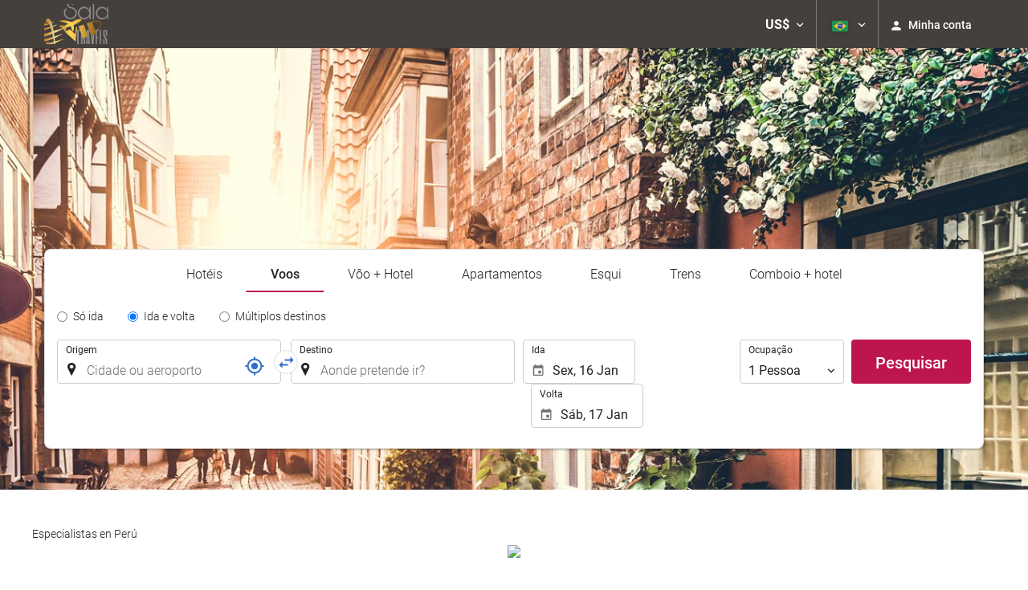

--- FILE ---
content_type: text/html; charset=UTF-8
request_url: https://booking.salaviptravels.com/themes/ilussion/cross_domain_helper?xdm_e=https%3A%2F%2Fbooking.salaviptravels.com%2Fbr%2F&xdm_c=default4051&xdm_p=4
body_size: 2634
content:
<!DOCTYPE html>
<html lang="es"><head>
<script>
//<![CDATA[
var Themes = {"Ilusion":{"Ilusion":{"vars":{"preferencesCookie":"_upfs","preferencesDomain":".salaviptravels.com","userCurrency":"USD","conversionRates":{"AED":4.2641939999768,"AFN":76.054206753635,"ALL":96.683827852743,"AMD":441.85269364669,"ANG":2.0784910001032,"ARS":1674.2936322595,"ATS":13.760306621023,"AUD":1.7322600000004,"AWG":2.0929119998731,"AZN":1.9744959998755,"BAM":1.9564760001241,"BBD":2.3433200002307,"BDT":142.29917559257,"BEF":40.339822015219,"BGN":1.9499439999873,"BHD":0.43778000000023,"BIF":3444.2899871735,"BMD":1.1611159999507,"BND":1.4981179999741,"BOB":8.0397779979639,"BRL":6.2353109985412,"BSD":1.1635069999356,"BTN":105.12632878497,"BWP":15.536436003105,"BYR":20790.280128234,"BZD":2.3400190002148,"CAD":1.6133189999706,"CLP":1025.277288806,"CNY":8.0887949994772,"COP":4279.7116843832,"CRC":575.59890058308,"CUP":30.7695809744,"CVE":110.30311748929,"CYP":0.58527447856277,"CZK":24.280160025679,"CHF":0.93191700002426,"DEM":1.9558296193711,"DJF":207.18249070937,"DKK":7.4717359992511,"DOP":74.205642877582,"DZD":151.17621215695,"EEK":15.646636951909,"EGP":54.849995081601,"ESP":166.38603443479,"ETB":180.99844643603,"FIM":5.9457271987856,"FJD":2.6467600000439,"FKP":0.86742299998274,"FRF":6.5595708750774,"GBP":0.86706399998167,"GEL":3.1291549995731,"GHC":24528.440727023,"GIP":0.86742299998274,"GMD":85.346234224581,"GNF":10185.519043865,"GRD":340.7503206205,"GTQ":8.9210829998141,"GYD":243.41411468875,"HKD":9.0563409961616,"HNL":30.683603029573,"HRK":7.5333810007012,"HTG":152.44267976121,"HUF":385.35150974749,"IDR":19607.958478187,"IEP":0.78756281712765,"ILS":3.6435129998429,"INR":105.29756803157,"IQD":1524.1267744265,"IRR":967960.50721131,"ISK":146.20742116412,"ITL":1936.2696216723,"JMD":183.43418024833,"JOD":0.8232239999899,"JPY":183.71239016984,"KES":149.84231643515,"KGS":101.5383424418,"KHR":4678.6164769644,"KMF":492.31290325042,"KPW":1045.0149599117,"KRW":1707.9845201947,"KWD":0.35771700000555,"KYD":0.96953499995551,"KZT":594.48543421513,"LAK":25160.714061065,"LBP":104189.45811063,"LKR":360.03442217103,"LRD":209.4223689184,"LSL":19.043581010428,"LTL":3.4528000004254,"LUF":40.339822015219,"LVL":0.70280000001763,"LYD":6.3222120012215,"MAD":10.727706999091,"MDL":19.906879004188,"MGF":13538.871453831,"MKD":61.544800842317,"MMK":2438.1252572222,"MNT":4136.1385176245,"MOP":9.3467300001964,"MRU":46.200965950392,"MTL":0.4293006223319,"MUR":53.771309106021,"MVR":17.939567996258,"MWK":2017.0883692466,"MXN":20.500476996899,"MYR":4.7083559991041,"MZM":35335.938769885,"NAD":19.043581010428,"NGN":1652.6393393938,"NIO":42.81479608794,"NLG":2.2037110717464,"NOK":11.735867996656,"NPR":168.202124995,"NZD":2.0157379998124,"OMR":0.44643699999969,"PAB":1.1635020000222,"PEN":3.9090509999546,"PGK":4.9687170000021,"PHP":68.901217199946,"PKR":325.60042101437,"PTE":200.48196666715,"PYG":7857.7495876646,"QAR":4.2538700002397,"ROL":44624.927484493,"RUB":90.618126813308,"RWF":1696.3934167043,"SAR":4.3541730002376,"SBD":9.4401259984945,"SCR":16.161782990397,"SDD":338.94743264267,"SEK":10.716551005629,"SGD":1.4952910000506,"SHP":0.87113800000972,"SIT":239.63977349249,"SKK":30.126016040561,"SLL":24348.020871123,"SOS":663.73221803311,"SRG":4126.45096332,"STN":24.508468990916,"SVC":9.6209800015856,"SYP":12841.454269013,"SZL":19.035660012056,"THB":36.423117035576,"TND":3.409178000417,"TOP":2.7956890000352,"TRY":50.251595921591,"TTD":7.8977290027338,"TWD":36.626015952117,"TZS":2923.1142040258,"UAH":50.60570602108,"UGX":4130.4273298811,"USD":1.1611159999507,"UYU":44.925524935666,"UZS":13963.828099691,"VEF":3843197.5403536,"VND":30506.034093544,"VUV":140.5650746927,"WST":3.2343139995038,"XAF":656.18657956708,"XCD":3.1379750000337,"XOF":656.18657956708,"XPF":119.33174224344,"YER":276.83911630407,"ZAR":19.002520997952,"ZMK":7231.7508575049,"ZWD":435.62603752509,"EUR":1,"RON":5.0885879994027,"PLN":4.2163380006951,"mBTC":0.012291174481949,"AOA":1065.9047863495,"CUC":1.1611159999507,"MZN":74.206539893599,"mBCH":1.9378265688919,"mLTC":26.367515809046,"mETH":0.35079011971124,"mDSH":18.049914786713,"mEOS":441.18814260983,"VES":393.29974553506,"XRP":0.56346160770707,"USDC":1.1615253298191,"GUSD":1.1615253298191,"PAX":1.1615253298191,"BUSD":1.1615253298191,"ZWL":373.87896132237,"RSD":117.36962051456,"BYN":3.3841839997653}}}},"Components":{"LanguageSelector":{"vars":[]},"Login":{"vars":{"user":{"id":"","email":"","name":"","first_name":"","last_name":""}}},"CookiePreferenceCenter":{"vars":{"data":{"show":false}}},"MultiLogin":{"vars":{"userLoggedIn":false}}}};
//]]>
</script>
<!--[if lt IE 9]><script src="https://eur2.otcdn.com/headers/vendor/json/json3.min.js?v=1748355822"></script><![endif]--><script src="https://eur2.otcdn.com/headers/ac/il_cd/il_cd_eb1bf117ce1f7b430a294cb622ee3f2f_20251222_124029.js"></script><meta name="robots" content="noindex, follow"></head>
<body>
<script>
</script>
</body>
</html>


--- FILE ---
content_type: text/javascript
request_url: https://eur2.otcdn.com/headers/vendor/flatpickr-4.6.9/plugins/rangePlugin.min.js?v=1748355821
body_size: 2178
content:
!function(e,t){"object"==typeof exports&&"undefined"!=typeof module?module.exports=t():"function"==typeof define&&define.amd?define(t):(e="undefined"!=typeof globalThis?globalThis:e||self).rangePlugin=t()}(this,function(){"use strict";function r(){for(var e=0,t=0,n=arguments.length;t<n;t++)e+=arguments[t].length;for(var o=Array(e),i=0,t=0;t<n;t++)for(var u=arguments[t],a=0,l=u.length;a<l;a++,i++)o[i]=u[a];return o}return function(t){return void 0===t&&(t={}),function(o){var i,u,a,l="",e={onParseConfig:function(){o.config.mode="range",l=o.config.altInput?o.config.altFormat:o.config.dateFormat},onReady:function(){!function(){if(t.input){if(!(i=t.input instanceof Element?t.input:window.document.querySelector(t.input)))return o.config.errorHandler(new Error("Invalid input element specified"));o.config.wrap&&(i=i.querySelector("[data-input]"))}else(i=o._input.cloneNode()).removeAttribute("id"),i._flatpickr=void 0;var e;!i.value||(e=o.parseDate(i.value))&&o.selectedDates.push(e),i.setAttribute("data-fp-omit",""),o.config.clickOpens&&(o._bind(i,["focus","click"],function(){o.selectedDates[1]&&(o.latestSelectedDateObj=o.selectedDates[1],o._setHoursFromDate(o.selectedDates[1]),o.jumpToDate(o.selectedDates[1])),u=!0,o.isOpen=!1,o.open(void 0,"left"===t.position?o._input:i)}),o._bind(o._input,["focus","click"],function(e){e.preventDefault(),o.isOpen=!1,o.open()})),o.config.allowInput&&o._bind(i,"keydown",function(e){"Enter"===e.key&&(o.setDate([o.selectedDates[0],i.value],!0,l),i.click())}),t.input||o._input.parentNode&&o._input.parentNode.insertBefore(i,o._input.nextSibling)}(),o.config.ignoredFocusElements.push(i),o.config.allowInput?(o._input.removeAttribute("readonly"),i.removeAttribute("readonly")):i.setAttribute("readonly","readonly"),o._bind(o._input,"focus",function(){o.latestSelectedDateObj=o.selectedDates[0],o._setHoursFromDate(o.selectedDates[0]),u=!1,o.jumpToDate(o.selectedDates[0])}),o.config.allowInput&&o._bind(o._input,"keydown",function(e){"Enter"===e.key&&o.setDate([o._input.value,o.selectedDates[1]],!0,l)}),o.setDate(o.selectedDates,!1),e.onValueUpdate(o.selectedDates),o.loadedPlugins.push("range")},onPreCalendarPosition:function(){u&&(o._positionElement=i,setTimeout(function(){o._positionElement=o._input},0))},onChange:function(){o.selectedDates.length||setTimeout(function(){o.selectedDates.length||(i.value="",a=[])},10),u&&setTimeout(function(){i.focus()},0)},onDestroy:function(){t.input||i.parentNode&&i.parentNode.removeChild(i)},onValueUpdate:function(e){var t,n;i&&((a=!a||e.length>=a.length?r(e):a).length>e.length&&(t=e[0],n=u?[a[0],t]:[t,a[1]],o.setDate(n,!1),a=r(n)),n=(t=o.selectedDates.map(function(e){return o.formatDate(e,l)}))[0],o._input.value=void 0===n?"":n,t=t[1],i.value=void 0===t?"":t)}};return e}}});

--- FILE ---
content_type: text/javascript
request_url: https://eur2.otcdn.com/headers/common/js/libraries/widgets/generic/OccupancyTypeWidget/Plugin.js?v=1749489326
body_size: 1405
content:
Destinia.Widget.OccupancyTypeWidget=function(){Destinia.Widget.SelectWidget.apply(this,arguments);var a=this,c=2,b=3;this.occupancyWidget=null;this.initWidget=function(){this.updateFromParam();this.updateFromCookie();var d=a.getSettings();if(d.occupancyWidgetId){a.occupancyWidget=$("#"+d.occupancyWidgetId);a.toggleOccupancyWidget()}if(d.addInfoTooltip){var e=a.select.attr("title");if(e){a.select.next().tooltip({trigger:d.isDesktop?"hover":"click",placement:function(){var f=a.select.next().width();if(f==100||f>170){return"top"}else{if(d.isRtl){return"right"}}return"left"},title:e});if(!d.isDesktop){a.select.next().on("shown.bs.tooltip",function(f){$(this).parent().find("#"+$(this).attr("aria-describedby")).on("click",function(){a.select.next().tooltip("hide");a.select.next().data("bs.tooltip").inState.click=false})})}}}};this.onSelectChange=function(d){a.updateOccupancyWidget()};this.toggleOccupancyWidget=function(){if(!a.occupancyWidget){return}a.occupancyWidget.parent().toggleClass("hidden_form",(a.select.val()<=2))};this.updateOccupancyWidget=function(){if(!a.occupancyWidget){return}a.occupancyWidget.OccupancyWidget().val(a.select.val());a.toggleOccupancyWidget()};this.updateFromParam=function(){var e=a.getSettings();if(!e.occupancySet){var d=Destinia.Environment.getUrlParam("occupancy");if(d){a.updateFromOccupancy(d);e.occupancySet=true}}};this.updateFromCookie=function(){var e=a.getSettings(),d=e.cookie;if(d&&!e.occupancySet){var g=Ilusion.Cookie.get(d);if(g){try{g=JSON.parse(g);if(g.hasOwnProperty("occupancy")){a.updateFromOccupancy(g.occupancy);e.occupancySet=true}}catch(f){}}}};this.updateFromOccupancy=function(d){if(d){var e=null;if((d.length==1)&&(d[0]["children"]==0)&&(d[0]["adults"]==2)){e=c}else{e=b}a.select.selectpicker("val",e)}}};Destinia.Widget.OccupancyTypeWidget.prototype=Destinia.Widget.SelectWidget.prototype;Destinia.Widget.OccupancyTypeWidget.pluginName="OccupancyTypeWidget";Destinia.Widget.Factory.createWidget(Destinia.Widget.OccupancyTypeWidget);